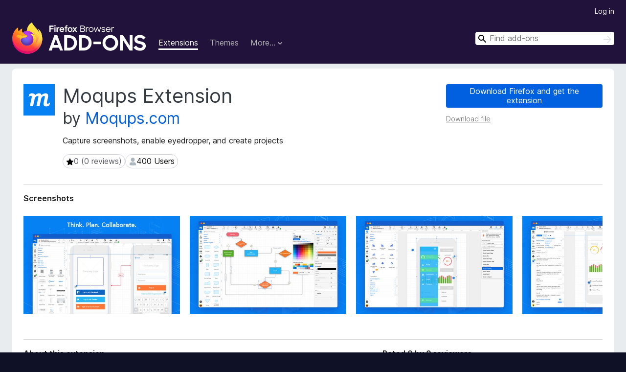

--- FILE ---
content_type: text/html; charset=utf-8
request_url: https://addons.mozilla.org/en-US/firefox/addon/moqups-extension/
body_size: 9835
content:
<!DOCTYPE html>
<html lang="en-US" dir="ltr"><head><title data-react-helmet="true">Moqups Extension – Get this Extension for 🦊 Firefox (en-US)</title><meta charSet="utf-8"/><meta name="viewport" content="width=device-width, initial-scale=1"/><link href="/static-frontend/Inter-roman-subset-en_de_fr_ru_es_pt_pl_it.var.2ce5ad921c3602b1e5370b3c86033681.woff2" crossorigin="anonymous" rel="preload" as="font" type="font/woff2"/><link href="/static-frontend/amo-2c9b371cc4de1aad916e.css" integrity="sha512-xpIl0TE0BdHR7KIMx6yfLd2kiIdWqrmXT81oEQ2j3ierwSeZB5WzmlhM7zJEHvI5XqPZYwMlGu/Pk0f13trpzQ==" crossorigin="anonymous" rel="stylesheet" type="text/css"/><meta data-react-helmet="true" name="description" content="Download Moqups Extension for Firefox. Capture screenshots, enable eyedropper, and create projects"/><meta data-react-helmet="true" name="date" content="2019-11-20T09:04:43Z"/><meta data-react-helmet="true" name="last-modified" content="2025-02-04T10:37:47Z"/><meta data-react-helmet="true" property="og:type" content="website"/><meta data-react-helmet="true" property="og:url" content="https://addons.mozilla.org/en-US/firefox/addon/moqups-extension/"/><meta data-react-helmet="true" property="og:title" content="Moqups Extension – Get this Extension for 🦊 Firefox (en-US)"/><meta data-react-helmet="true" property="og:locale" content="en-US"/><meta data-react-helmet="true" property="og:image" content="https://addons.mozilla.org/user-media/previews/full/228/228451.png?modified=1622134975"/><meta data-react-helmet="true" property="og:description" content="Download Moqups Extension for Firefox. Capture screenshots, enable eyedropper, and create projects"/><link rel="shortcut icon" href="/favicon.ico?v=3"/><link data-react-helmet="true" title="Firefox Add-ons" rel="search" type="application/opensearchdescription+xml" href="/en-US/firefox/opensearch.xml"/><link data-react-helmet="true" rel="canonical" href="https://addons.mozilla.org/en-US/firefox/addon/moqups-extension/"/><link data-react-helmet="true" href="https://addons.mozilla.org/en-US/firefox/addon/moqups-extension/" hrefLang="x-default" rel="alternate"/><link data-react-helmet="true" href="https://addons.mozilla.org/en-US/firefox/addon/moqups-extension/" hrefLang="en" rel="alternate"/><link data-react-helmet="true" href="https://addons.mozilla.org/es-ES/firefox/addon/moqups-extension/" hrefLang="es" rel="alternate"/><link data-react-helmet="true" href="https://addons.mozilla.org/pt-PT/firefox/addon/moqups-extension/" hrefLang="pt" rel="alternate"/><link data-react-helmet="true" href="https://addons.mozilla.org/cs/firefox/addon/moqups-extension/" hrefLang="cs" rel="alternate"/><link data-react-helmet="true" href="https://addons.mozilla.org/de/firefox/addon/moqups-extension/" hrefLang="de" rel="alternate"/><link data-react-helmet="true" href="https://addons.mozilla.org/el/firefox/addon/moqups-extension/" hrefLang="el" rel="alternate"/><link data-react-helmet="true" href="https://addons.mozilla.org/en-CA/firefox/addon/moqups-extension/" hrefLang="en-CA" rel="alternate"/><link data-react-helmet="true" href="https://addons.mozilla.org/en-GB/firefox/addon/moqups-extension/" hrefLang="en-GB" rel="alternate"/><link data-react-helmet="true" href="https://addons.mozilla.org/en-US/firefox/addon/moqups-extension/" hrefLang="en-US" rel="alternate"/><link data-react-helmet="true" href="https://addons.mozilla.org/es-AR/firefox/addon/moqups-extension/" hrefLang="es-AR" rel="alternate"/><link data-react-helmet="true" href="https://addons.mozilla.org/es-CL/firefox/addon/moqups-extension/" hrefLang="es-CL" rel="alternate"/><link data-react-helmet="true" href="https://addons.mozilla.org/es-ES/firefox/addon/moqups-extension/" hrefLang="es-ES" rel="alternate"/><link data-react-helmet="true" href="https://addons.mozilla.org/es-MX/firefox/addon/moqups-extension/" hrefLang="es-MX" rel="alternate"/><link data-react-helmet="true" href="https://addons.mozilla.org/fi/firefox/addon/moqups-extension/" hrefLang="fi" rel="alternate"/><link data-react-helmet="true" href="https://addons.mozilla.org/fr/firefox/addon/moqups-extension/" hrefLang="fr" rel="alternate"/><link data-react-helmet="true" href="https://addons.mozilla.org/fur/firefox/addon/moqups-extension/" hrefLang="fur" rel="alternate"/><link data-react-helmet="true" href="https://addons.mozilla.org/fy-NL/firefox/addon/moqups-extension/" hrefLang="fy-NL" rel="alternate"/><link data-react-helmet="true" href="https://addons.mozilla.org/he/firefox/addon/moqups-extension/" hrefLang="he" rel="alternate"/><link data-react-helmet="true" href="https://addons.mozilla.org/hr/firefox/addon/moqups-extension/" hrefLang="hr" rel="alternate"/><link data-react-helmet="true" href="https://addons.mozilla.org/hu/firefox/addon/moqups-extension/" hrefLang="hu" rel="alternate"/><link data-react-helmet="true" href="https://addons.mozilla.org/ia/firefox/addon/moqups-extension/" hrefLang="ia" rel="alternate"/><link data-react-helmet="true" href="https://addons.mozilla.org/it/firefox/addon/moqups-extension/" hrefLang="it" rel="alternate"/><link data-react-helmet="true" href="https://addons.mozilla.org/ja/firefox/addon/moqups-extension/" hrefLang="ja" rel="alternate"/><link data-react-helmet="true" href="https://addons.mozilla.org/ka/firefox/addon/moqups-extension/" hrefLang="ka" rel="alternate"/><link data-react-helmet="true" href="https://addons.mozilla.org/ko/firefox/addon/moqups-extension/" hrefLang="ko" rel="alternate"/><link data-react-helmet="true" href="https://addons.mozilla.org/nb-NO/firefox/addon/moqups-extension/" hrefLang="nb-NO" rel="alternate"/><link data-react-helmet="true" href="https://addons.mozilla.org/nl/firefox/addon/moqups-extension/" hrefLang="nl" rel="alternate"/><link data-react-helmet="true" href="https://addons.mozilla.org/nn-NO/firefox/addon/moqups-extension/" hrefLang="nn-NO" rel="alternate"/><link data-react-helmet="true" href="https://addons.mozilla.org/pl/firefox/addon/moqups-extension/" hrefLang="pl" rel="alternate"/><link data-react-helmet="true" href="https://addons.mozilla.org/pt-BR/firefox/addon/moqups-extension/" hrefLang="pt-BR" rel="alternate"/><link data-react-helmet="true" href="https://addons.mozilla.org/pt-PT/firefox/addon/moqups-extension/" hrefLang="pt-PT" rel="alternate"/><link data-react-helmet="true" href="https://addons.mozilla.org/ro/firefox/addon/moqups-extension/" hrefLang="ro" rel="alternate"/><link data-react-helmet="true" href="https://addons.mozilla.org/ru/firefox/addon/moqups-extension/" hrefLang="ru" rel="alternate"/><link data-react-helmet="true" href="https://addons.mozilla.org/sk/firefox/addon/moqups-extension/" hrefLang="sk" rel="alternate"/><link data-react-helmet="true" href="https://addons.mozilla.org/sl/firefox/addon/moqups-extension/" hrefLang="sl" rel="alternate"/><link data-react-helmet="true" href="https://addons.mozilla.org/sq/firefox/addon/moqups-extension/" hrefLang="sq" rel="alternate"/><link data-react-helmet="true" href="https://addons.mozilla.org/sv-SE/firefox/addon/moqups-extension/" hrefLang="sv-SE" rel="alternate"/><link data-react-helmet="true" href="https://addons.mozilla.org/tr/firefox/addon/moqups-extension/" hrefLang="tr" rel="alternate"/><link data-react-helmet="true" href="https://addons.mozilla.org/uk/firefox/addon/moqups-extension/" hrefLang="uk" rel="alternate"/><link data-react-helmet="true" href="https://addons.mozilla.org/vi/firefox/addon/moqups-extension/" hrefLang="vi" rel="alternate"/><link data-react-helmet="true" href="https://addons.mozilla.org/zh-CN/firefox/addon/moqups-extension/" hrefLang="zh-CN" rel="alternate"/><link data-react-helmet="true" href="https://addons.mozilla.org/zh-TW/firefox/addon/moqups-extension/" hrefLang="zh-TW" rel="alternate"/><script data-react-helmet="true" type="application/ld+json">{"@context":"http:\u002F\u002Fschema.org","@type":"WebApplication","name":"Moqups Extension","url":"https:\u002F\u002Faddons.mozilla.org\u002Fen-US\u002Ffirefox\u002Faddon\u002Fmoqups-extension\u002F","image":"https:\u002F\u002Faddons.mozilla.org\u002Fuser-media\u002Fpreviews\u002Ffull\u002F228\u002F228451.png?modified=1622134975","applicationCategory":"http:\u002F\u002Fschema.org\u002FOtherApplication","operatingSystem":"Firefox","description":"Capture screenshots, enable eyedropper, and create projects","offers":{"@type":"Offer","availability":"http:\u002F\u002Fschema.org\u002FInStock","price":0,"priceCurrency":"USD"},"version":"1.10.0"}</script></head><body><div id="react-view"><div class="Page-amo"><header class="Header"><div class="Header-wrapper"><div class="Header-content"><a class="Header-title" href="/en-US/firefox/"><span class="visually-hidden">Firefox Browser Add-ons</span></a></div><ul class="SectionLinks Header-SectionLinks"><li><a class="SectionLinks-link SectionLinks-link-extension SectionLinks-link--active" href="/en-US/firefox/extensions/">Extensions</a></li><li><a class="SectionLinks-link SectionLinks-link-theme" href="/en-US/firefox/themes/">Themes</a></li><li><div class="DropdownMenu SectionLinks-link SectionLinks-dropdown"><button class="DropdownMenu-button" title="More…" type="button" aria-haspopup="true"><span class="DropdownMenu-button-text">More…</span><span class="Icon Icon-inverted-caret"></span></button><ul class="DropdownMenu-items" aria-hidden="true" aria-label="submenu"><li class="DropdownMenuItem DropdownMenuItem-section SectionLinks-subheader">for Firefox</li><li class="DropdownMenuItem DropdownMenuItem-link"><a class="SectionLinks-dropdownlink" href="/en-US/firefox/language-tools/">Dictionaries &amp; Language Packs</a></li><li class="DropdownMenuItem DropdownMenuItem-section SectionLinks-subheader">Other Browser Sites</li><li class="DropdownMenuItem DropdownMenuItem-link"><a class="SectionLinks-clientApp-android" data-clientapp="android" href="/en-US/android/">Add-ons for Android</a></li></ul></div></li></ul><div class="Header-user-and-external-links"><a class="Button Button--none Header-authenticate-button Header-button Button--micro" href="#login">Log in</a></div><form action="/en-US/firefox/search/" class="SearchForm Header-search-form Header-search-form--desktop" method="GET" data-no-csrf="true" role="search"><div class="AutoSearchInput"><label class="AutoSearchInput-label visually-hidden" for="AutoSearchInput-q">Search</label><div class="AutoSearchInput-search-box"><span class="Icon Icon-magnifying-glass AutoSearchInput-icon-magnifying-glass"></span><div role="combobox" aria-haspopup="listbox" aria-owns="react-autowhatever-1" aria-expanded="false"><input type="search" autoComplete="off" aria-autocomplete="list" aria-controls="react-autowhatever-1" class="AutoSearchInput-query" id="AutoSearchInput-q" maxLength="100" minLength="2" name="q" placeholder="Find add-ons" value=""/><div id="react-autowhatever-1" role="listbox"></div></div><button class="AutoSearchInput-submit-button" type="submit"><span class="visually-hidden">Search</span><span class="Icon Icon-arrow"></span></button></div></div></form></div></header><div class="Page-content"><div class="Page Page-not-homepage"><div class="AppBanner"></div><div class="Addon Addon-extension" data-site-identifier="2611035"><section class="Card Addon-content Card--no-header Card--no-footer"><div class="Card-contents"><div class="Addon-warnings"></div><header class="Addon-header"><div class="Addon-icon-wrapper"><img alt="Preview of Moqups Extension" class="Addon-icon-image" src="https://addons.mozilla.org/user-media/addon_icons/2611/2611035-64.png?modified=273f2143"/></div><div class="Addon-info"><h1 class="AddonTitle">Moqups Extension<span class="AddonTitle-author"> <!-- -->by<!-- --> <a href="/en-US/firefox/user/6281829/">Moqups.com</a></span></h1><p class="Addon-summary">Capture screenshots, enable eyedropper, and create projects</p></div><div class="AddonBadges"><div class="Badge Badge--has-link" data-testid="badge-star-full"><a class="Badge-link" href="/en-US/firefox/addon/moqups-extension/reviews/"><span class="Icon Icon-star-full Badge-icon Badge-icon--large"><span class="visually-hidden">0 (0 reviews)</span></span><span class="Badge-content Badge-content--large">0 (0 reviews)</span></a></div><div class="Badge" data-testid="badge-user-fill"><span class="Icon Icon-user-fill Badge-icon Badge-icon--large"><span class="visually-hidden">400 Users</span></span><span class="Badge-content Badge-content--large">400 Users</span></div></div><div class="Addon-install"><div class="InstallButtonWrapper"><div class="GetFirefoxButton"><a class="Button Button--action GetFirefoxButton-button Button--puffy" href="https://www.mozilla.org/firefox/download/thanks/?s=direct&amp;utm_campaign=amo-fx-cta-2611035&amp;utm_content=rta%3Ae2Q1NmM2YjRhLWJjZjQtNDEyMi04ZDZiLTkzNmUxNmFmNGMxNX0&amp;utm_medium=referral&amp;utm_source=addons.mozilla.org">Download Firefox and get the extension</a></div><div class="InstallButtonWrapper-download"><a class="InstallButtonWrapper-download-link" href="https://addons.mozilla.org/firefox/downloads/file/4430887/moqups_extension-1.10.0.xpi">Download file</a></div></div></div><h2 class="visually-hidden">Extension Metadata</h2></header><div class="Addon-main-content"><section class="Card Addon-screenshots Card--no-style Card--no-footer"><header class="Card-header"><div class="Card-header-text">Screenshots</div></header><div class="Card-contents"><div class="ScreenShots"><div class="ScreenShots-viewport"><div class="ScreenShots-list"><img class="ScreenShots-image" src="https://addons.mozilla.org/user-media/previews/thumbs/228/228451.jpg?modified=1622134975" width="533" height="333"/><img class="ScreenShots-image" src="https://addons.mozilla.org/user-media/previews/thumbs/228/228452.jpg?modified=1622134978" width="533" height="333"/><img class="ScreenShots-image" src="https://addons.mozilla.org/user-media/previews/thumbs/228/228453.jpg?modified=1622134982" width="533" height="333"/><img class="ScreenShots-image" src="https://addons.mozilla.org/user-media/previews/thumbs/228/228454.jpg?modified=1622134986" width="533" height="333"/></div></div></div></div></section><div class="Addon-description-and-ratings"><section class="Card ShowMoreCard AddonDescription ShowMoreCard--expanded Card--no-style Card--no-footer"><header class="Card-header"><div class="Card-header-text">About this extension</div></header><div class="Card-contents"><div class="ShowMoreCard-contents"><div class="AddonDescription-contents">Capture Screenshots to the Library:<br>Take screenshots of websites and save them directly to the Moqups app. Make a mood board, look for inspiration, or create quick mockups. Grab a visible area, a selection, or the entire page, and add it instantly to your Team Images library.  <br><br>Enable Eyedropper for Color Picker:<br>Enable the eyedropper in the Moqups app so you can target any color on the page, and apply it instantly to your design elements. Look for the newly activated eyedropper icon in the Format Panel’s color picker.<br><br>Create Projects and Jump to Moqups:<br>Instantly create a new project, or go right to your account's Dashboard, by hitting the Moqups button in the top-right corner of your browser.<br><br>ABOUT MOQUPS<br>Moqups is a visual collaboration tool that combines whiteboard, diagram, and design features in a single, online app. Think, plan and collaborate in real time to create a wide range of visual materials for any project: wireframes, mockups, diagrams, mind maps, dashboards, and prototypes.</div></div></div></section><section class="Card Addon-overall-rating Card--no-style"><header class="Card-header"><div class="Card-header-text">Rated 0 by 0 reviewers</div></header><div class="Card-contents"><div class="RatingManager"><form action=""><fieldset><legend class="RatingManager-legend"></legend><div class="RatingManager-ratingControl"><a class="Button Button--action RatingManager-log-in-to-rate-button Button--micro" href="#login">Log in to rate this extension</a><div class="Rating Rating--large RatingManager-UserRating" title="There are no ratings yet"><div class="Rating-star Rating-rating-1" title="There are no ratings yet"></div><div class="Rating-star Rating-rating-2" title="There are no ratings yet"></div><div class="Rating-star Rating-rating-3" title="There are no ratings yet"></div><div class="Rating-star Rating-rating-4" title="There are no ratings yet"></div><div class="Rating-star Rating-rating-5" title="There are no ratings yet"></div><span class="visually-hidden">There are no ratings yet</span></div></div><div class="Notice Notice-success RatingManagerNotice-savedRating RatingManagerNotice-savedRating-hidden Notice-light"><div class="Notice-icon"></div><div class="Notice-column"><div class="Notice-content"><p class="Notice-text">Star rating saved</p></div></div></div></fieldset></form><div class="RatingsByStar"><div class="RatingsByStar-graph"><a class="RatingsByStar-row" rel="nofollow" title="There are no five-star reviews" href="/en-US/firefox/addon/moqups-extension/reviews/?score=5"><div class="RatingsByStar-star">5<span class="Icon Icon-star-yellow"></span></div></a><a class="RatingsByStar-row" rel="nofollow" title="There are no five-star reviews" href="/en-US/firefox/addon/moqups-extension/reviews/?score=5"><div class="RatingsByStar-barContainer"><div class="RatingsByStar-bar RatingsByStar-barFrame"><div class="RatingsByStar-bar RatingsByStar-barValue RatingsByStar-barValue--0pct RatingsByStar-partialBar"></div></div></div></a><a class="RatingsByStar-row" rel="nofollow" title="There are no five-star reviews" href="/en-US/firefox/addon/moqups-extension/reviews/?score=5"><div class="RatingsByStar-count">0</div></a><a class="RatingsByStar-row" rel="nofollow" title="There are no four-star reviews" href="/en-US/firefox/addon/moqups-extension/reviews/?score=4"><div class="RatingsByStar-star">4<span class="Icon Icon-star-yellow"></span></div></a><a class="RatingsByStar-row" rel="nofollow" title="There are no four-star reviews" href="/en-US/firefox/addon/moqups-extension/reviews/?score=4"><div class="RatingsByStar-barContainer"><div class="RatingsByStar-bar RatingsByStar-barFrame"><div class="RatingsByStar-bar RatingsByStar-barValue RatingsByStar-barValue--0pct RatingsByStar-partialBar"></div></div></div></a><a class="RatingsByStar-row" rel="nofollow" title="There are no four-star reviews" href="/en-US/firefox/addon/moqups-extension/reviews/?score=4"><div class="RatingsByStar-count">0</div></a><a class="RatingsByStar-row" rel="nofollow" title="There are no three-star reviews" href="/en-US/firefox/addon/moqups-extension/reviews/?score=3"><div class="RatingsByStar-star">3<span class="Icon Icon-star-yellow"></span></div></a><a class="RatingsByStar-row" rel="nofollow" title="There are no three-star reviews" href="/en-US/firefox/addon/moqups-extension/reviews/?score=3"><div class="RatingsByStar-barContainer"><div class="RatingsByStar-bar RatingsByStar-barFrame"><div class="RatingsByStar-bar RatingsByStar-barValue RatingsByStar-barValue--0pct RatingsByStar-partialBar"></div></div></div></a><a class="RatingsByStar-row" rel="nofollow" title="There are no three-star reviews" href="/en-US/firefox/addon/moqups-extension/reviews/?score=3"><div class="RatingsByStar-count">0</div></a><a class="RatingsByStar-row" rel="nofollow" title="There are no two-star reviews" href="/en-US/firefox/addon/moqups-extension/reviews/?score=2"><div class="RatingsByStar-star">2<span class="Icon Icon-star-yellow"></span></div></a><a class="RatingsByStar-row" rel="nofollow" title="There are no two-star reviews" href="/en-US/firefox/addon/moqups-extension/reviews/?score=2"><div class="RatingsByStar-barContainer"><div class="RatingsByStar-bar RatingsByStar-barFrame"><div class="RatingsByStar-bar RatingsByStar-barValue RatingsByStar-barValue--0pct RatingsByStar-partialBar"></div></div></div></a><a class="RatingsByStar-row" rel="nofollow" title="There are no two-star reviews" href="/en-US/firefox/addon/moqups-extension/reviews/?score=2"><div class="RatingsByStar-count">0</div></a><a class="RatingsByStar-row" rel="nofollow" title="There are no one-star reviews" href="/en-US/firefox/addon/moqups-extension/reviews/?score=1"><div class="RatingsByStar-star">1<span class="Icon Icon-star-yellow"></span></div></a><a class="RatingsByStar-row" rel="nofollow" title="There are no one-star reviews" href="/en-US/firefox/addon/moqups-extension/reviews/?score=1"><div class="RatingsByStar-barContainer"><div class="RatingsByStar-bar RatingsByStar-barFrame"><div class="RatingsByStar-bar RatingsByStar-barValue RatingsByStar-barValue--0pct RatingsByStar-partialBar"></div></div></div></a><a class="RatingsByStar-row" rel="nofollow" title="There are no one-star reviews" href="/en-US/firefox/addon/moqups-extension/reviews/?score=1"><div class="RatingsByStar-count">0</div></a></div></div></div></div><footer class="Card-footer"><div class="Addon-read-reviews-footer">No reviews yet</div></footer></section></div></div><section class="Card ShowMoreCard PermissionsCard ShowMoreCard--expanded Card--no-style Card--no-footer"><header class="Card-header"><div class="Card-header-text">Permissions and data</div></header><div class="Card-contents"><div class="ShowMoreCard-contents"><h4 class="PermissionsCard-subhead--required">Required permissions:</h4><ul class="PermissionsCard-list--required"><li class="Permission"><span class="Permission-description">Access your data for app.moqups.com</span></li></ul><h4 class="PermissionsCard-subhead--optional">Optional permissions:</h4><ul class="PermissionsCard-list--optional"><li class="Permission"><span class="Permission-description">Access your data for all websites</span></li></ul><div class="PermissionsCard-footer"><a class="PermissionsCard-learn-more" target="_blank" rel="noopener noreferrer" href="https://support.mozilla.org/kb/permission-request-messages-firefox-extensions">Learn more</a></div></div></div></section><section class="Card AddonMoreInfo Card--no-style Card--no-footer"><header class="Card-header"><div class="Card-header-text">More information</div></header><div class="Card-contents"><dl class="DefinitionList AddonMoreInfo-dl"><div><dt class="Definition-dt">Add-on Links</dt><dd class="Definition-dd AddonMoreInfo-links"><ul class="AddonMoreInfo-links-contents-list"><li><a class="AddonMoreInfo-homepage-link" href="https://prod.outgoing.prod.webservices.mozgcp.net/v1/0a0c2b07ba1c6cafa1329b58a7cf110490a5fa4bdc3f348c12ce86a7915e880b/https%3A//moqups.com" title="https://moqups.com" rel="nofollow">Homepage</a></li><li><a class="AddonMoreInfo-support-link" href="https://prod.outgoing.prod.webservices.mozgcp.net/v1/bfb6403b1fd1dde8c39c194635e1947f0fc114ac682a1ffbe597dc6b6da76fa1/https%3A//support.moqups.com/hc/en-us" title="https://support.moqups.com/hc/en-us" rel="nofollow">Support site</a></li><li><a class="AddonMoreInfo-support-email" href="mailto:contact@moqups.com">Support Email</a></li></ul></dd></div><div><dt class="Definition-dt">Version</dt><dd class="Definition-dd AddonMoreInfo-version">1.10.0</dd></div><div><dt class="Definition-dt">Size</dt><dd class="Definition-dd AddonMoreInfo-filesize">52.71 KB</dd></div><div><dt class="Definition-dt">Last updated</dt><dd class="Definition-dd AddonMoreInfo-last-updated">a year ago (Feb 4, 2025)</dd></div><div><dt class="Definition-dt">Related Categories</dt><dd class="Definition-dd AddonMoreInfo-related-categories"><ul class="AddonMoreInfo-related-categories-list"><li><a class="AddonMoreInfo-related-category-link" href="/en-US/firefox/extensions/category/other/">Other</a></li></ul></dd></div><div><dt class="Definition-dt">License</dt><dd class="Definition-dd AddonMoreInfo-license"><span class="AddonMoreInfo-license-name">All Rights Reserved</span></dd></div><div><dt class="Definition-dt">Privacy Policy</dt><dd class="Definition-dd AddonMoreInfo-privacy-policy"><a class="AddonMoreInfo-privacy-policy-link" rel="nofollow" href="/en-US/firefox/addon/moqups-extension/privacy/">Read the privacy policy for this add-on</a></dd></div><div><dt class="Definition-dt">Version History</dt><dd class="Definition-dd AddonMoreInfo-version-history"><ul class="AddonMoreInfo-links-contents-list"><li><a class="AddonMoreInfo-version-history-link" href="/en-US/firefox/addon/moqups-extension/versions/">See all versions</a></li></ul></dd></div><div><dt class="Definition-dt">Add to collection</dt><dd class="Definition-dd AddAddonToCollection"><select class="Select AddAddonToCollection-select"><option class="AddAddonToCollection-option" value="default">Select a collection…</option><option class="AddAddonToCollection-option" value="create-new-collection">Create new collection</option></select></dd></div></dl><div class="AddonReportAbuseLink"><div class="AddonReportAbuseLink--preview"><a rel="nofollow" href="/en-US/firefox/feedback/addon/moqups-extension/">Report this add-on</a></div></div></div></section></div></section><div></div></div></div></div><footer class="Footer"><div class="Footer-wrapper"><div class="Footer-mozilla-link-wrapper"><a class="Footer-mozilla-link" href="https://mozilla.org/" title="Go to Mozilla&#x27;s homepage"><span class="Icon Icon-mozilla Footer-mozilla-logo"><span class="visually-hidden">Go to Mozilla&#x27;s homepage</span></span></a></div><section class="Footer-amo-links"><h4 class="Footer-links-header"><a href="/en-US/firefox/">Add-ons</a></h4><ul class="Footer-links"><li><a href="/en-US/about">About</a></li><li><a class="Footer-blog-link" href="/blog/">Firefox Add-ons Blog</a></li><li><a class="Footer-extension-workshop-link" href="https://extensionworkshop.com/?utm_content=footer-link&amp;utm_medium=referral&amp;utm_source=addons.mozilla.org">Extension Workshop</a></li><li><a href="/en-US/developers/">Developer Hub</a></li><li><a class="Footer-developer-policies-link" href="https://extensionworkshop.com/documentation/publish/add-on-policies/?utm_medium=photon-footer&amp;utm_source=addons.mozilla.org">Developer Policies</a></li><li><a class="Footer-community-blog-link" href="https://blog.mozilla.com/addons?utm_content=footer-link&amp;utm_medium=referral&amp;utm_source=addons.mozilla.org">Community Blog</a></li><li><a href="https://discourse.mozilla-community.org/c/add-ons">Forum</a></li><li><a class="Footer-bug-report-link" href="https://developer.mozilla.org/docs/Mozilla/Add-ons/Contact_us">Report a bug</a></li><li><a href="/en-US/review_guide">Review Guide</a></li></ul></section><section class="Footer-browsers-links"><h4 class="Footer-links-header">Browsers</h4><ul class="Footer-links"><li><a class="Footer-desktop-link" href="https://www.mozilla.org/firefox/new/?utm_content=footer-link&amp;utm_medium=referral&amp;utm_source=addons.mozilla.org">Desktop</a></li><li><a class="Footer-mobile-link" href="https://www.mozilla.org/firefox/mobile/?utm_content=footer-link&amp;utm_medium=referral&amp;utm_source=addons.mozilla.org">Mobile</a></li><li><a class="Footer-enterprise-link" href="https://www.mozilla.org/firefox/enterprise/?utm_content=footer-link&amp;utm_medium=referral&amp;utm_source=addons.mozilla.org">Enterprise</a></li></ul></section><section class="Footer-product-links"><h4 class="Footer-links-header">Products</h4><ul class="Footer-links"><li><a class="Footer-browsers-link" href="https://www.mozilla.org/firefox/browsers/?utm_content=footer-link&amp;utm_medium=referral&amp;utm_source=addons.mozilla.org">Browsers</a></li><li><a class="Footer-vpn-link" href="https://www.mozilla.org/products/vpn/?utm_content=footer-link&amp;utm_medium=referral&amp;utm_source=addons.mozilla.org#pricing">VPN</a></li><li><a class="Footer-relay-link" href="https://relay.firefox.com/?utm_content=footer-link&amp;utm_medium=referral&amp;utm_source=addons.mozilla.org">Relay</a></li><li><a class="Footer-monitor-link" href="https://monitor.firefox.com/?utm_content=footer-link&amp;utm_medium=referral&amp;utm_source=addons.mozilla.org">Monitor</a></li><li><a class="Footer-pocket-link" href="https://getpocket.com?utm_content=footer-link&amp;utm_medium=referral&amp;utm_source=addons.mozilla.org">Pocket</a></li></ul><ul class="Footer-links Footer-links-social"><li class="Footer-link-social"><a href="https://bsky.app/profile/firefox.com"><span class="Icon Icon-bluesky"><span class="visually-hidden">Bluesky (@firefox.com)</span></span></a></li><li class="Footer-link-social"><a href="https://www.instagram.com/firefox/"><span class="Icon Icon-instagram"><span class="visually-hidden">Instagram (Firefox)</span></span></a></li><li class="Footer-link-social"><a href="https://www.youtube.com/firefoxchannel"><span class="Icon Icon-youtube"><span class="visually-hidden">YouTube (firefoxchannel)</span></span></a></li></ul></section><ul class="Footer-legal-links"><li><a class="Footer-privacy-link" href="https://www.mozilla.org/privacy/websites/">Privacy</a></li><li><a class="Footer-cookies-link" href="https://www.mozilla.org/privacy/websites/">Cookies</a></li><li><a class="Footer-legal-link" href="https://www.mozilla.org/about/legal/amo-policies/">Legal</a></li></ul><p class="Footer-copyright">Except where otherwise <a href="https://www.mozilla.org/en-US/about/legal/">noted</a>, content on this site is licensed under the <a href="https://creativecommons.org/licenses/by-sa/3.0/">Creative Commons Attribution Share-Alike License v3.0</a> or any later version.</p><div class="Footer-language-picker"><div class="LanguagePicker"><label for="lang-picker" class="LanguagePicker-header">Change language</label><select class="LanguagePicker-selector" id="lang-picker"><option value="cs">Čeština</option><option value="de">Deutsch</option><option value="dsb">Dolnoserbšćina</option><option value="el">Ελληνικά</option><option value="en-CA">English (Canadian)</option><option value="en-GB">English (British)</option><option value="en-US" selected="">English (US)</option><option value="es-AR">Español (de Argentina)</option><option value="es-CL">Español (de Chile)</option><option value="es-ES">Español (de España)</option><option value="es-MX">Español (de México)</option><option value="fi">suomi</option><option value="fr">Français</option><option value="fur">Furlan</option><option value="fy-NL">Frysk</option><option value="he">עברית</option><option value="hr">Hrvatski</option><option value="hsb">Hornjoserbsce</option><option value="hu">magyar</option><option value="ia">Interlingua</option><option value="it">Italiano</option><option value="ja">日本語</option><option value="ka">ქართული</option><option value="kab">Taqbaylit</option><option value="ko">한국어</option><option value="nb-NO">Norsk bokmål</option><option value="nl">Nederlands</option><option value="nn-NO">Norsk nynorsk</option><option value="pl">Polski</option><option value="pt-BR">Português (do Brasil)</option><option value="pt-PT">Português (Europeu)</option><option value="ro">Română</option><option value="ru">Русский</option><option value="sk">slovenčina</option><option value="sl">Slovenščina</option><option value="sq">Shqip</option><option value="sv-SE">Svenska</option><option value="tr">Türkçe</option><option value="uk">Українська</option><option value="vi">Tiếng Việt</option><option value="zh-CN">中文 (简体)</option><option value="zh-TW">正體中文 (繁體)</option></select></div></div></div></footer></div></div><script type="application/json" id="redux-store-state">{"abuse":{"byGUID":{},"loading":false},"addons":{"byID":{"2611035":{"authors":[{"id":6281829,"name":"Moqups.com","url":"https:\u002F\u002Faddons.mozilla.org\u002Fen-US\u002Ffirefox\u002Fuser\u002F6281829\u002F","username":"contact23","picture_url":"https:\u002F\u002Faddons.mozilla.org\u002Fuser-media\u002Fuserpics\u002F29\u002F1829\u002F6281829\u002F6281829.png?modified=1574242014"}],"average_daily_users":400,"categories":["other"],"contributions_url":"","created":"2019-11-20T09:04:43Z","default_locale":"en-US","description":"Capture Screenshots to the Library:\nTake screenshots of websites and save them directly to the Moqups app. Make a mood board, look for inspiration, or create quick mockups. Grab a visible area, a selection, or the entire page, and add it instantly to your Team Images library.  \n\nEnable Eyedropper for Color Picker:\nEnable the eyedropper in the Moqups app so you can target any color on the page, and apply it instantly to your design elements. Look for the newly activated eyedropper icon in the Format Panel’s color picker.\n\nCreate Projects and Jump to Moqups:\nInstantly create a new project, or go right to your account's Dashboard, by hitting the Moqups button in the top-right corner of your browser.\n\nABOUT MOQUPS\nMoqups is a visual collaboration tool that combines whiteboard, diagram, and design features in a single, online app. Think, plan and collaborate in real time to create a wide range of visual materials for any project: wireframes, mockups, diagrams, mind maps, dashboards, and prototypes.","developer_comments":null,"edit_url":"https:\u002F\u002Faddons.mozilla.org\u002Fen-US\u002Fdevelopers\u002Faddon\u002Fmoqups-extension\u002Fedit","guid":"{d56c6b4a-bcf4-4122-8d6b-936e16af4c15}","has_eula":false,"has_privacy_policy":true,"homepage":{"url":"https:\u002F\u002Fmoqups.com","outgoing":"https:\u002F\u002Fprod.outgoing.prod.webservices.mozgcp.net\u002Fv1\u002F0a0c2b07ba1c6cafa1329b58a7cf110490a5fa4bdc3f348c12ce86a7915e880b\u002Fhttps%3A\u002F\u002Fmoqups.com"},"icon_url":"https:\u002F\u002Faddons.mozilla.org\u002Fuser-media\u002Faddon_icons\u002F2611\u002F2611035-64.png?modified=273f2143","icons":{"32":"https:\u002F\u002Faddons.mozilla.org\u002Fuser-media\u002Faddon_icons\u002F2611\u002F2611035-32.png?modified=273f2143","64":"https:\u002F\u002Faddons.mozilla.org\u002Fuser-media\u002Faddon_icons\u002F2611\u002F2611035-64.png?modified=273f2143","128":"https:\u002F\u002Faddons.mozilla.org\u002Fuser-media\u002Faddon_icons\u002F2611\u002F2611035-128.png?modified=273f2143"},"id":2611035,"is_disabled":false,"is_experimental":false,"is_noindexed":false,"last_updated":"2025-02-04T10:40:22Z","name":"Moqups Extension","previews":[{"h":800,"src":"https:\u002F\u002Faddons.mozilla.org\u002Fuser-media\u002Fpreviews\u002Ffull\u002F228\u002F228451.png?modified=1622134975","thumbnail_h":333,"thumbnail_src":"https:\u002F\u002Faddons.mozilla.org\u002Fuser-media\u002Fpreviews\u002Fthumbs\u002F228\u002F228451.jpg?modified=1622134975","thumbnail_w":533,"title":null,"w":1280},{"h":800,"src":"https:\u002F\u002Faddons.mozilla.org\u002Fuser-media\u002Fpreviews\u002Ffull\u002F228\u002F228452.png?modified=1622134978","thumbnail_h":333,"thumbnail_src":"https:\u002F\u002Faddons.mozilla.org\u002Fuser-media\u002Fpreviews\u002Fthumbs\u002F228\u002F228452.jpg?modified=1622134978","thumbnail_w":533,"title":null,"w":1280},{"h":800,"src":"https:\u002F\u002Faddons.mozilla.org\u002Fuser-media\u002Fpreviews\u002Ffull\u002F228\u002F228453.png?modified=1622134982","thumbnail_h":333,"thumbnail_src":"https:\u002F\u002Faddons.mozilla.org\u002Fuser-media\u002Fpreviews\u002Fthumbs\u002F228\u002F228453.jpg?modified=1622134982","thumbnail_w":533,"title":null,"w":1280},{"h":800,"src":"https:\u002F\u002Faddons.mozilla.org\u002Fuser-media\u002Fpreviews\u002Ffull\u002F228\u002F228454.png?modified=1622134986","thumbnail_h":333,"thumbnail_src":"https:\u002F\u002Faddons.mozilla.org\u002Fuser-media\u002Fpreviews\u002Fthumbs\u002F228\u002F228454.jpg?modified=1622134986","thumbnail_w":533,"title":null,"w":1280}],"promoted":[],"ratings":{"average":0,"bayesian_average":0,"count":0,"text_count":0,"grouped_counts":{"1":0,"2":0,"3":0,"4":0,"5":0}},"requires_payment":false,"review_url":"https:\u002F\u002Faddons.mozilla.org\u002Fen-US\u002Freviewers\u002Freview\u002F2611035","slug":"moqups-extension","status":"public","summary":"Capture screenshots, enable eyedropper, and create projects","support_email":"contact@moqups.com","support_url":{"url":"https:\u002F\u002Fsupport.moqups.com\u002Fhc\u002Fen-us","outgoing":"https:\u002F\u002Fprod.outgoing.prod.webservices.mozgcp.net\u002Fv1\u002Fbfb6403b1fd1dde8c39c194635e1947f0fc114ac682a1ffbe597dc6b6da76fa1\u002Fhttps%3A\u002F\u002Fsupport.moqups.com\u002Fhc\u002Fen-us"},"tags":[],"type":"extension","url":"https:\u002F\u002Faddons.mozilla.org\u002Fen-US\u002Ffirefox\u002Faddon\u002Fmoqups-extension\u002F","weekly_downloads":5,"currentVersionId":5886607,"isMozillaSignedExtension":false,"isAndroidCompatible":false}},"byIdInURL":{"moqups-extension":2611035},"byGUID":{"{d56c6b4a-bcf4-4122-8d6b-936e16af4c15}":2611035},"bySlug":{"moqups-extension":2611035},"infoBySlug":{},"lang":"en-US","loadingByIdInURL":{"moqups-extension":false}},"addonsByAuthors":{"byAddonId":{},"byAddonSlug":{},"byAuthorId":{},"countFor":{},"lang":"en-US","loadingFor":{}},"api":{"clientApp":"firefox","lang":"en-US","regionCode":"US","requestId":"4df4e666-1c48-4898-bd92-8837903fdd1a","token":null,"userAgent":"Mozilla\u002F5.0 (Macintosh; Intel Mac OS X 10_15_7) AppleWebKit\u002F537.36 (KHTML, like Gecko) Chrome\u002F131.0.0.0 Safari\u002F537.36; ClaudeBot\u002F1.0; +claudebot@anthropic.com)","userAgentInfo":{"browser":{"name":"Chrome","version":"131.0.0.0","major":"131"},"device":{"vendor":"Apple","model":"Macintosh"},"os":{"name":"Mac OS","version":"10.15.7"}}},"autocomplete":{"lang":"en-US","loading":false,"suggestions":[]},"blocks":{"blocks":{},"lang":"en-US"},"categories":{"categories":{"dictionary":{"general":{"id":95,"name":"General","slug":"general","misc":false,"type":"dictionary","weight":0,"description":null}},"extension":{"alerts-updates":{"id":72,"name":"Alerts & Updates","slug":"alerts-updates","misc":false,"type":"extension","weight":0,"description":"Download Firefox extensions that help you stay up-to-date, track tasks, improve efficiency. Find extensions that reload tabs, manage productivity, and more."},"appearance":{"id":14,"name":"Appearance","slug":"appearance","misc":false,"type":"extension","weight":0,"description":"Download extensions that modify the appearance of websites and the browser Firefox. This category includes extensions for dark themes, tab management, and more."},"bookmarks":{"id":22,"name":"Bookmarks","slug":"bookmarks","misc":false,"type":"extension","weight":0,"description":"Download extensions that enhance bookmarks by password-protecting them, searching for duplicates, finding broken bookmarks, and more."},"download-management":{"id":5,"name":"Download Management","slug":"download-management","misc":false,"type":"extension","weight":0,"description":"Download Firefox extensions that can help download web, music and video content. You can also find extensions to manage downloads, share files, and more."},"feeds-news-blogging":{"id":1,"name":"Feeds, News & Blogging","slug":"feeds-news-blogging","misc":false,"type":"extension","weight":0,"description":"Download Firefox extensions that remove clutter so you can stay up-to-date on social media, catch up on blogs, RSS feeds, reduce eye strain, and more."},"games-entertainment":{"id":142,"name":"Games & Entertainment","slug":"games-entertainment","misc":false,"type":"extension","weight":0,"description":"Download Firefox extensions to boost your entertainment experience. This category includes extensions that can enhance gaming, control video playback, and more."},"language-support":{"id":37,"name":"Language Support","slug":"language-support","misc":false,"type":"extension","weight":0,"description":"Download Firefox extensions that offer language support like grammar check, look-up words, translate text, provide text-to-speech, and more."},"other":{"id":73,"name":"Other","slug":"other","misc":true,"type":"extension","weight":333,"description":"Download Firefox extensions that can be unpredictable and creative, yet useful for those odd tasks."},"photos-music-videos":{"id":38,"name":"Photos, Music & Videos","slug":"photos-music-videos","misc":false,"type":"extension","weight":0,"description":"Download Firefox extensions that enhance photo, music and video experiences. Extensions in this category modify audio and video, reverse image search, and more."},"privacy-security":{"id":12,"name":"Privacy & Security","slug":"privacy-security","misc":false,"type":"extension","weight":0,"description":"Download Firefox extensions to browse privately and securely. This category includes extensions to block annoying ads, prevent tracking, manage redirects, and more."},"search-tools":{"id":13,"name":"Search Tools","slug":"search-tools","misc":false,"type":"extension","weight":0,"description":"Download Firefox extensions for search and look-up. This category includes extensions that highlight and search text, lookup IP addresses\u002Fdomains, and more."},"shopping":{"id":141,"name":"Shopping","slug":"shopping","misc":false,"type":"extension","weight":0,"description":"Download Firefox extensions that can enhance your online shopping experience with coupon finders, deal finders, review analyzers, more."},"social-communication":{"id":71,"name":"Social & Communication","slug":"social-communication","misc":false,"type":"extension","weight":0,"description":"Download Firefox extensions to enhance social media and instant messaging. This category includes improved tab notifications, video downloaders, and more."},"tabs":{"id":93,"name":"Tabs","slug":"tabs","misc":false,"type":"extension","weight":0,"description":"Download Firefox extension to customize tabs and the new tab page. Discover extensions that can control tabs, change the way you interact with them, and more."},"web-development":{"id":4,"name":"Web Development","slug":"web-development","misc":false,"type":"extension","weight":0,"description":"Download Firefox extensions that feature web development tools. This category includes extensions for GitHub, user agent switching, cookie management, and more."}},"language":{"general":{"id":98,"name":"General","slug":"general","misc":false,"type":"language","weight":0,"description":null}},"statictheme":{"abstract":{"id":300,"name":"Abstract","slug":"abstract","misc":false,"type":"statictheme","weight":0,"description":"Download Firefox artistic and conceptual themes. This category includes colorful palettes and shapes, fantasy landscapes, playful cats, psychedelic flowers."},"causes":{"id":320,"name":"Causes","slug":"causes","misc":false,"type":"statictheme","weight":0,"description":"Download Firefox themes for niche interests and topics. This category includes sports themes, holidays, philanthropic causes, nationalities, and much more."},"fashion":{"id":324,"name":"Fashion","slug":"fashion","misc":false,"type":"statictheme","weight":0,"description":"Download Firefox themes that celebrate style of all forms—patterns, florals, textures, models, and more."},"film-and-tv":{"id":326,"name":"Film and TV","slug":"film-and-tv","misc":false,"type":"statictheme","weight":0,"description":"Download Firefox themes with movies and television. This category includes anime like Uchiha Madara, movies like The Matrix, shows (Game of Thrones), and more."},"firefox":{"id":308,"name":"Firefox","slug":"firefox","misc":false,"type":"statictheme","weight":0,"description":"Download Firefox themes with the Firefox browser theme. This category includes colorful, diverse depictions of the Firefox logo, including more general fox themes."},"foxkeh":{"id":310,"name":"Foxkeh","slug":"foxkeh","misc":false,"type":"statictheme","weight":0,"description":"Download Firefox themes with the Japanese Firefox. This category includes themes that depict the cute Foxkeh mascot in various poses on diverse landscapes."},"holiday":{"id":328,"name":"Holiday","slug":"holiday","misc":false,"type":"statictheme","weight":0,"description":"Download Firefox themes with holidays. This category includes Christmas, Halloween, Thanksgiving, St. Patrick’s Day, Easter, Fourth of July, and more."},"music":{"id":322,"name":"Music","slug":"music","misc":false,"type":"statictheme","weight":0,"description":"Download Firefox themes for musical interests and artists. This category includes popular bands like Nirvana and BTS, instruments, music videos, and much more."},"nature":{"id":302,"name":"Nature","slug":"nature","misc":false,"type":"statictheme","weight":0,"description":"Download Firefox themes with animals and natural landscapes. This category includes flowers, sunsets, foxes, seasons, planets, kittens, birds, and more."},"other":{"id":314,"name":"Other","slug":"other","misc":true,"type":"statictheme","weight":333,"description":"Download Firefox themes that are interesting, creative, and unique."},"scenery":{"id":306,"name":"Scenery","slug":"scenery","misc":false,"type":"statictheme","weight":0,"description":"Download Firefox themes that feature the environment and the natural world. This category includes sunsets, beaches, illustrations, city skylines, and more."},"seasonal":{"id":312,"name":"Seasonal","slug":"seasonal","misc":false,"type":"statictheme","weight":0,"description":"Download Firefox themes for all four seasons—fall, winter, spring, and summer. Autumn leaves, snowy mountain peaks, sunny summer days, and spring flowers."},"solid":{"id":318,"name":"Solid","slug":"solid","misc":false,"type":"statictheme","weight":0,"description":"Download Firefox themes with solid and gradient colors to personalize your browser. This category includes bold reds, pastels, soft greys, and much more."},"sports":{"id":304,"name":"Sports","slug":"sports","misc":false,"type":"statictheme","weight":0,"description":"Download Firefox themes that feature a variety of sports. This category includes country flags, sports teams, soccer, hockey, and more."},"websites":{"id":316,"name":"Websites","slug":"websites","misc":false,"type":"statictheme","weight":0,"description":"Download Firefox themes that capture the essence of the web—captivating, unusual, and distinctive."}}},"loading":false},"collections":{"byId":{},"bySlug":{},"current":{"id":null,"loading":false},"userCollections":{},"addonInCollections":{},"isCollectionBeingModified":false,"hasAddonBeenAdded":false,"hasAddonBeenRemoved":false,"editingCollectionDetails":false,"lang":"en-US"},"collectionAbuseReports":{"byCollectionId":{}},"errors":{"src\u002Famo\u002Fpages\u002FAddon\u002Findex.js-moqups-extension":null},"errorPage":{"clearOnNext":true,"error":null,"hasError":false,"statusCode":null},"experiments":{},"home":{"homeShelves":null,"isLoading":false,"lang":"en-US","resetStateOnNextChange":false,"resultsLoaded":false,"shelves":{}},"installations":{},"landing":{"addonType":null,"category":null,"recommended":{"count":0,"results":[]},"highlyRated":{"count":0,"results":[]},"lang":"en-US","loading":false,"trending":{"count":0,"results":[]},"resultsLoaded":false},"languageTools":{"byID":{},"lang":"en-US"},"recommendations":{"byGuid":{},"lang":"en-US"},"redirectTo":{"url":null,"status":null},"reviews":{"lang":"en-US","permissions":{},"byAddon":{},"byId":{},"byUserId":{},"latestUserReview":{},"view":{},"loadingForSlug":{}},"search":{"count":0,"filters":null,"lang":"en-US","loading":false,"pageSize":null,"results":[],"pageCount":0},"site":{"readOnly":false,"notice":null,"loadedPageIsAnonymous":false},"suggestions":{"forCollection":{},"lang":"en-US","loading":false},"uiState":{},"userAbuseReports":{"byUserId":{}},"users":{"currentUserID":null,"byID":{},"byUsername":{},"isUpdating":false,"userPageBeingViewed":{"loading":false,"userId":null},"isUnsubscribedFor":{},"currentUserWasLoggedOut":false,"resetStateOnNextChange":false},"versions":{"byId":{"5886607":{"compatibility":{"firefox":{"min":"109.0a1","max":"*"}},"id":5886607,"isStrictCompatibilityEnabled":false,"license":{"isCustom":false,"name":"All Rights Reserved","text":null,"url":null},"file":{"id":4430887,"created":"2025-02-04T10:37:47Z","hash":"sha256:3d69054879719ee0d555a4de8c1284f6e11bec7ea9ae5ff00ece2926838d5239","is_mozilla_signed_extension":false,"size":53979,"status":"public","url":"https:\u002F\u002Faddons.mozilla.org\u002Ffirefox\u002Fdownloads\u002Ffile\u002F4430887\u002Fmoqups_extension-1.10.0.xpi","permissions":["storage","activeTab","scripting","*:\u002F\u002Fapp.moqups.com\u002F*"],"optional_permissions":[],"host_permissions":["https:\u002F\u002Fapi.moqups.com\u002F*","https:\u002F\u002Fapp.moqups.com\u002F*","\u003Call_urls\u003E"],"data_collection_permissions":[],"optional_data_collection_permissions":[]},"releaseNotes":"Improvements in using screenshots taken using the browser extension in your Moqups projects.","version":"1.10.0"}},"bySlug":{},"lang":"en-US"},"viewContext":{"context":"VIEW_CONTEXT_HOME"},"router":{"location":{"pathname":"\u002Fen-US\u002Ffirefox\u002Faddon\u002Fmoqups-extension\u002F","search":"","hash":"","key":"4n025v","query":{}},"action":"POP"}}</script><script async="" src="https://www.google-analytics.com/analytics.js"></script><script async="" src="https://www.googletagmanager.com/gtag/js?id=G-B9CY1C9VBC"></script><script src="/static-frontend/amo-a1c50032a5f797d70fb9.js" integrity="sha512-ORRSoosbUyIulH4M10oKOhjC6KR0TaLR9BpmwDz6lqolhwL/REW94pq1wAY5JK+XpSjvVJ6tQDTc31ET2qsntw==" crossorigin="anonymous"></script></body></html>

--- FILE ---
content_type: image/svg+xml
request_url: https://addons.mozilla.org/static-frontend/2141c8429cead2a721a6ccf3b59baec4.svg
body_size: -186
content:
<svg width="19" height="18" xmlns="http://www.w3.org/2000/svg"><g stroke-width="2" stroke="#E1E1E5" fill="none" fill-rule="evenodd" stroke-linecap="round" stroke-linejoin="round"><path d="M1 9h15.692M9.718 1l7.846 8-7.846 8"/></g></svg>